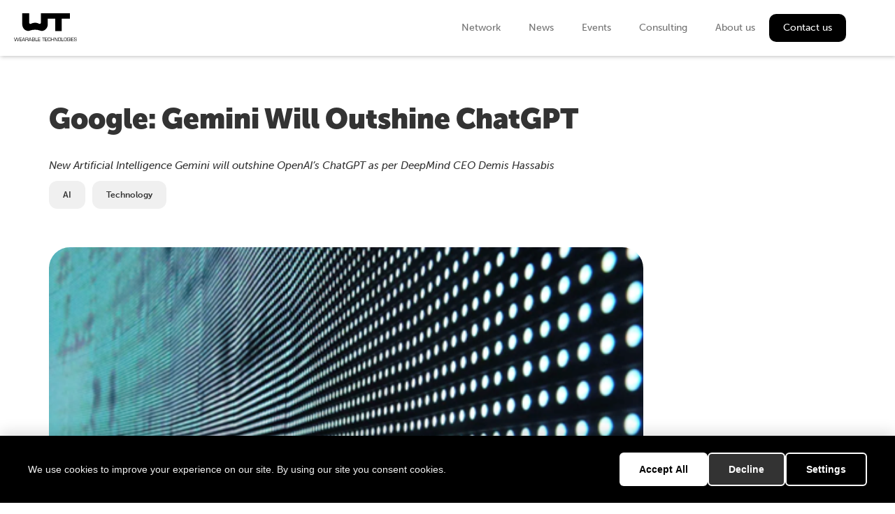

--- FILE ---
content_type: text/html
request_url: https://wearable-technologies.com/news/gemini-will-outshine-chatgpt
body_size: 7274
content:
<!DOCTYPE html><!-- Last Published: Tue Jan 20 2026 10:28:02 GMT+0000 (Coordinated Universal Time) --><html data-wf-domain="wearable-technologies.com" data-wf-page="6268e4ddf4315b05fdd46665" data-wf-site="61c19e914a863654132973a3" lang="en-DE" data-wf-collection="6268e4ddf4315b2f6ad466fe" data-wf-item-slug="gemini-will-outshine-chatgpt"><head><meta charset="utf-8"/><title>Google: Gemini Will Outshine ChatGPT</title><link rel="alternate" hrefLang="x-default" href="https://wearable-technologies.com/news/gemini-will-outshine-chatgpt"/><link rel="alternate" hrefLang="en-DE" href="https://wearable-technologies.com/news/gemini-will-outshine-chatgpt"/><link rel="alternate" hrefLang="zh-CN" href="https://wearable-technologies.com/cn/news/gemini-will-outshine-chatgpt"/><meta content="New Artificial Intelligence Gemini will outshine OpenAI’s ChatGPT as per DeepMind CEO Demis Hassabis" name="description"/><meta content="Google: Gemini Will Outshine ChatGPT" property="og:title"/><meta content="New Artificial Intelligence Gemini will outshine OpenAI’s ChatGPT as per DeepMind CEO Demis Hassabis" property="og:description"/><meta content="https://cdn.prod.website-files.com/620cf6a831c69a545f6fb224/64a52fbbabe65531764d781f_230705_Gemini%20Will%20Outshine%20ChatGPT.png" property="og:image"/><meta content="Google: Gemini Will Outshine ChatGPT" property="twitter:title"/><meta content="New Artificial Intelligence Gemini will outshine OpenAI’s ChatGPT as per DeepMind CEO Demis Hassabis" property="twitter:description"/><meta content="https://cdn.prod.website-files.com/620cf6a831c69a545f6fb224/64a52fbbabe65531764d781f_230705_Gemini%20Will%20Outshine%20ChatGPT.png" property="twitter:image"/><meta property="og:type" content="website"/><meta content="summary_large_image" name="twitter:card"/><meta content="width=device-width, initial-scale=1" name="viewport"/><meta content="yW3uzfkqvMe5rdIn0g_DzdRJDey7LkIfHwjeUGRTjxw" name="google-site-verification"/><link href="https://cdn.prod.website-files.com/61c19e914a863654132973a3/css/wearable-technologies.webflow.shared.abcd50808.css" rel="stylesheet" type="text/css" integrity="sha384-q81QgIufl31DhzEAWato1GvO8xSkNjY19854GWG+MD6rkYGzcxq7h5P4ruhpxieh" crossorigin="anonymous"/><script src="https://use.typekit.net/nef2pej.js" type="text/javascript"></script><script type="text/javascript">try{Typekit.load();}catch(e){}</script><script type="text/javascript">!function(o,c){var n=c.documentElement,t=" w-mod-";n.className+=t+"js",("ontouchstart"in o||o.DocumentTouch&&c instanceof DocumentTouch)&&(n.className+=t+"touch")}(window,document);</script><link href="https://cdn.prod.website-files.com/61c19e914a863654132973a3/626101d188153d539af89035_Fav%20icon.png" rel="shortcut icon" type="image/x-icon"/><link href="https://cdn.prod.website-files.com/61c19e914a863654132973a3/626101d8027475afeab02799_web%20clip.jpg" rel="apple-touch-icon"/><link href="https://wearable-technologies.com/news/gemini-will-outshine-chatgpt" rel="canonical"/><script async="" src="https://www.googletagmanager.com/gtag/js?id=G-NHDMR4215N"></script><script type="text/javascript">window.dataLayer = window.dataLayer || [];function gtag(){dataLayer.push(arguments);}gtag('set', 'developer_id.dZGVlNj', true);gtag('js', new Date());gtag('config', 'G-NHDMR4215N');</script><script src="https://www.google.com/recaptcha/api.js" type="text/javascript"></script><script src="https://storage.googleapis.com/wt-utils/wt-cookie.js"></script>

<!-- Finsweet Attributes -->
<script async type="module"
src="https://cdn.jsdelivr.net/npm/@finsweet/attributes@2/attributes.js"
fs-copyclip
></script></head><body><div data-animation="default" data-collapse="medium" data-duration="400" data-easing="ease" data-easing2="ease" role="banner" class="navbar w-nav"><div class="container navbar w-container"><a href="/" class="brand w-nav-brand"><img width="76" alt="" src="https://cdn.prod.website-files.com/61c19e914a863654132973a3/627e0842c75c2e0e513b865f_WT%20logo.svg" loading="lazy" class="adjust_height_image wt_logo"/></a><nav role="navigation" class="nav-menu w-nav-menu"><a href="/network" class="nav-link w-nav-link">Network</a><a href="/news-list" class="nav-link w-nav-link">News</a><a href="/events" class="nav-link w-nav-link">Events</a><a href="/consulting" class="nav-link w-nav-link">Consulting</a><a href="/about-us" class="nav-link w-nav-link">About us</a><a href="/contact-us" class="nav-link nav-button w-nav-link">Contact us</a></nav><div class="menu-button w-nav-button"><div class="icon-4 w-icon-nav-menu"></div></div></div></div><div class="news_section"><div class="container w-container"><div class="w-row"><div class="w-col w-col-9 w-col-stack"><h2 class="section-tiitle">Google: Gemini Will Outshine ChatGPT</h2><h4 class="news_detail_subtitle">New Artificial Intelligence Gemini will outshine OpenAI’s ChatGPT as per DeepMind CEO Demis Hassabis</h4><div class="w-dyn-list"><div role="list" class="collection-list-6 w-dyn-items w-row"><div role="listitem" class="gray_tag w-dyn-item w-col w-col-2"><a href="#" class="link_tag_gray hidden">AI</a><div class="link_tag_gray">AI</div></div><div role="listitem" class="gray_tag w-dyn-item w-col w-col-2"><a href="#" class="link_tag_gray hidden">Technology</a><div class="link_tag_gray">Technology</div></div></div></div><div class="div-block-42"><img src="https://cdn.prod.website-files.com/620cf6a831c69a545f6fb224/64a52fbbabe65531764d781f_230705_Gemini%20Will%20Outshine%20ChatGPT.png" loading="lazy" alt="" class="news_image"/><div class="news_main_image_caption">Image credit: Rawpixel</div></div><div class="rte w-richtext"><p>A chatbot that may compete with or perhaps top OpenAI&#x27;s well-liked ChatGPT is what DeepMind, the renowned research facility owned by Google, is aiming to build as the race to create potent language models continues to heat up. Gemini is a new AI language model that uses methods from DeepMind&#x27;s ground-breaking AlphaGo system, which is famed for its victory over a skilled human Go player. Gemini is an exhilarating mix of the impressive linguistic capabilities of large-scale models with the strategic planning skills of AlphaGo.</p><p>DeepMind CEO Demis Hassabis revealed to Wired that Gemini would not only possess the capacity to analyze text but also exhibit problem-solving skills. “At a high level, you can think of Gemini as combining some of the strengths of AlphaGo-type systems with the amazing language capabilities of the large models,” Hassabis stated. “We also have some new innovations that are going to be pretty interesting.”</p><p>The forthcoming Gemini chatbot, briefly previewed at Google’s I/O developer conference in May, is expected to leverage advancements in reinforcement learning, a technique that rewards and penalizes AI systems to teach them desired behaviors. This approach has already yielded significant improvements in the language model domain, as seen in ChatGPT’s response generation. With DeepMind’s expertise in reinforcement learning, honed through projects like AlphaGo, the lab aims to push the boundaries of generative AI.</p><p>Gemini is still under construction and won&#x27;t be finished for several months. The initiative, which might cost tens, hundreds, or perhaps millions of dollars, will leverage cutting-edge AI methods like reinforcement learning and tree search created for AlphaGo.</p><p>Software&#x27;s capacity to learn how to solve strategic issues, such as selecting the next move in a game of Go or playing a video game, is referred to as reinforcement learning. A technique for discovering and storing the next potential moves on a board is tree search.</p><p>As they only rely on pattern search approaches to try to forecast the most statistically significant text snippets to respond to a user&#x27;s query, current LLM systems are restricted in their capacity to learn new things or even to &quot;adapt&quot; to strategic and sophisticated challenges. There is nothing remotely &quot;intelligent&quot; about it, but if you don&#x27;t require responsibility, dependability, or even plain factual correctness, the output of those constrained generative AIs can be stunning.</p><p><strong>Related : </strong><a href="https://wearable-technologies.com/news/chatgpts-knowledge-of-heart-disease-prevention">ChatGPT&#x27;s Knowledge of Heart Disease Prevention</a></p><p>One of the methods developed by DeepMind researchers over the past few years, feedback-based reinforcement learning, has the potential to significantly boost LLM performance and offer Gemini an advantage over other systems.</p><p>Hassabis claims that DeepMind and Brain, Google&#x27;s AI research divisions that have now been integrated into the Google DeepMind division, are responsible for &quot;80 or 90 percent of the innovations &quot;we are currently noticing in ChatGPT and other AI systems. Mountain View might reclaim its leadership in the AI race with Gemini.</p><p>‍</p></div><div class="columns-6 w-row"><div class="w-col w-col-6"><div class="columns-5 w-row"><div class="column-24 w-col w-col-3"><img alt="" loading="lazy" width="258" src="https://cdn.prod.website-files.com/620cf6a831c69a545f6fb224/6253ea79989fe6d1893f5ca4_avatar.jpg" class="author_pic"/></div><div class="w-col w-col-9"><div><div class="news_author_detail">Sam Draper</div><div class="news-date">July 5, 2023</div></div></div></div></div><div class="w-col w-col-6"></div></div></div><div class="inn_box w-col w-col-3 w-col-stack"><div class="inn_month_block w-condition-invisible"><div class="inn_content_block_div"><img src="https://cdn.prod.website-files.com/61c19e914a863654132973a3/62272e1ca926ce56293b0c12_inn_month_logo.avif" loading="lazy" alt="" class="image-21"/><h3 class="inn_box_month w-dyn-bind-empty"></h3><h3 class="inn_box_title">Innovation of the Month</h3><div class="text center">Do you want to discover more, visit the website</div></div><a href="#" class="inn_website_btn w-button">Visit Website</a></div></div></div><div class="collection-list-wrapper-2 w-dyn-list"><div fs-cmsnest-collection="news_tags" role="list" class="w-dyn-items w-row"><div role="listitem" class="w-dyn-item w-col w-col-6"><a href="/tags/ai">AI</a></div><div role="listitem" class="w-dyn-item w-col w-col-6"><a href="/tags/technology">Technology</a></div></div></div><div class="w-dyn-list"><div fs-cmsnest-collection="news_tags_gray" role="list" class="collection-list-5 w-dyn-items w-row"><div role="listitem" class="w-dyn-item w-col w-col-2"><a href="/tags/ai">AI</a></div><div role="listitem" class="w-dyn-item w-col w-col-2"><a href="/tags/technology">Technology</a></div></div></div></div></div><div class="news_detail_category_section"><div class="container w-container"><div class="break_line"></div><h1 class="section-tiitle">Other news</h1><div class="collectionlist_category w-dyn-list"><div role="list" class="w-dyn-items w-row"><div role="listitem" class="collection-item-5 w-dyn-item w-col w-col-3"><a href="/news/mc10-collaborates-with-abbvie-for-multiple-sclerosis-clinical-trials-using-biostamp-npoint-system" class="link-block-2 w-inline-block"></a><img src="https://cdn.prod.website-files.com/620cf6a831c69a545f6fb224/65e8476277a50ddb96009644_13313271_v870-tang-36NEWS.jpg" loading="lazy" alt="" sizes="(max-width: 767px) 96vw, (max-width: 991px) 165.640625px, 218.765625px" srcset="https://cdn.prod.website-files.com/620cf6a831c69a545f6fb224/65e8476277a50ddb96009644_13313271_v870-tang-36NEWS-p-500.jpg 500w, https://cdn.prod.website-files.com/620cf6a831c69a545f6fb224/65e8476277a50ddb96009644_13313271_v870-tang-36NEWS-p-800.jpg 800w, https://cdn.prod.website-files.com/620cf6a831c69a545f6fb224/65e8476277a50ddb96009644_13313271_v870-tang-36NEWS-p-1080.jpg 1080w, https://cdn.prod.website-files.com/620cf6a831c69a545f6fb224/65e8476277a50ddb96009644_13313271_v870-tang-36NEWS-p-1600.jpg 1600w, https://cdn.prod.website-files.com/620cf6a831c69a545f6fb224/65e8476277a50ddb96009644_13313271_v870-tang-36NEWS-p-2000.jpg 2000w, https://cdn.prod.website-files.com/620cf6a831c69a545f6fb224/65e8476277a50ddb96009644_13313271_v870-tang-36NEWS-p-2600.jpg 2600w, https://cdn.prod.website-files.com/620cf6a831c69a545f6fb224/65e8476277a50ddb96009644_13313271_v870-tang-36NEWS-p-3200.jpg 3200w, https://cdn.prod.website-files.com/620cf6a831c69a545f6fb224/65e8476277a50ddb96009644_13313271_v870-tang-36NEWS.jpg 4000w" class="categories_preview_image"/><h4 class="category-preview-title black">MC10 Collaborates with AbbVie for Multiple Sclerosis Clinical Trials Using BioStamp nPoint system</h4><div class="abstract gray fix_box">MC10 Collaborates with AbbVie for Multiple Sclerosis Clinical Trials Using BioStamp nPoint system</div><div fs-cmsnest-collection="videos_tags"></div></div><div role="listitem" class="collection-item-5 w-dyn-item w-col w-col-3"><a href="/news/how-digital-technology-is-helping-in-the-fight-against-covid" class="link-block-2 w-inline-block"></a><img src="https://cdn.prod.website-files.com/620cf6a831c69a545f6fb224/6717b0b71a0d91c4ae4118c5_Digital-Technology-Helping-Fight-COVID19-1.jpg" loading="lazy" alt="" sizes="(max-width: 767px) 96vw, (max-width: 991px) 165.640625px, 218.765625px" srcset="https://cdn.prod.website-files.com/620cf6a831c69a545f6fb224/6717b0b71a0d91c4ae4118c5_Digital-Technology-Helping-Fight-COVID19-1-p-500.jpg 500w, https://cdn.prod.website-files.com/620cf6a831c69a545f6fb224/6717b0b71a0d91c4ae4118c5_Digital-Technology-Helping-Fight-COVID19-1.jpg 800w" class="categories_preview_image"/><h4 class="category-preview-title black">How Digital Technology is Helping in the Fight Against COVID</h4><div class="abstract gray fix_box">COVID-19 reshapes economies, emphasizing digital tech and the need for improved data sharing.</div><div fs-cmsnest-collection="videos_tags"></div></div><div role="listitem" class="collection-item-5 w-dyn-item w-col w-col-3"><a href="/news/ifa-2019-wearable-technology-will-be-a-much-talked-about-topic" class="link-block-2 w-inline-block"></a><img src="https://cdn.prod.website-files.com/620cf6a831c69a545f6fb224/64e31ef2ab456425465c9302_IFA-2019-wearables-1.png" loading="lazy" alt="" sizes="(max-width: 767px) 96vw, (max-width: 991px) 165.640625px, 218.765625px" srcset="https://cdn.prod.website-files.com/620cf6a831c69a545f6fb224/64e31ef2ab456425465c9302_IFA-2019-wearables-1-p-500.png 500w, https://cdn.prod.website-files.com/620cf6a831c69a545f6fb224/64e31ef2ab456425465c9302_IFA-2019-wearables-1.png 800w" class="categories_preview_image"/><h4 class="category-preview-title black">IFA 2019: Wearable Technology Will Be A Much Talked About Topic</h4><div class="abstract gray fix_box">IFA is the world&#x27;s leading trade show for consumer electronics and home appliances.</div><div fs-cmsnest-collection="videos_tags"></div></div><div role="listitem" class="collection-item-5 w-dyn-item w-col w-col-3"><a href="/news/november-2025-redefining-cancer-care-through-wearable-innovation" class="link-block-2 w-inline-block"></a><img src="https://cdn.prod.website-files.com/620cf6a831c69a545f6fb224/690a16442699221588e9afb7_INNOVATION%20O%20MONTH.avif" loading="lazy" alt="" class="categories_preview_image"/><h4 class="category-preview-title black">November 2025: Transforming Cancer Care with Wearables</h4><div class="abstract gray fix_box">Wearable implant delivering continuous, personalized cancer therapy for everyday life.</div><div fs-cmsnest-collection="videos_tags"></div></div></div></div><a href="/news-list" class="btn vertical_margin w-button">Discover more</a></div></div><footer id="footer" class="footer-title"><div class="container w-container"><h1 class="footer-title">Wearable Technologies AG</h1><div class="w-layout-grid footer-body"><div id="w-node-_5490db42-e717-cdbb-e619-c1fc2137cfc3-2137cfbe"><div class="colmun-19 w-row"><div class="column-23 w-col w-col-2 w-col-small-2 w-col-tiny-2"><img src="https://cdn.prod.website-files.com/61c19e914a863654132973a3/620f6dd71d61a349dc62ee09_german%20flag.svg" loading="lazy" alt="" class="country-logo"/></div><div class="column-38 w-col w-col-10 w-col-small-10 w-col-tiny-10"><div><h1 class="footer-address">Madeleine-Ruoff-Str. 26a, 82211 Herrsching a. Ammersee</h1><div class="footer-subtitle">Germany</div></div></div></div></div><div id="w-node-_5490db42-e717-cdbb-e619-c1fc2137cfcd-2137cfbe"><ul role="list" class="list"><li class="list-footer"><a href="/careers" class="link-footer">Careers</a></li><li class="list-footer"><a href="/about-us" class="link-footer">About us</a></li></ul></div><div id="w-node-_5490db42-e717-cdbb-e619-c1fc2137cfd8-2137cfbe"><div class="newslletter_div"><h4 id="w-node-_719eb63c-39fb-235d-4b01-57f76d7e6dee-2137cfbe" class="newsletter-title">Newsletter</h4><div id="w-node-bdbdda18-4e8a-70e7-989a-6755053d342f-2137cfbe" class="w-form"><form id="wf-form-Newsletter" name="wf-form-Newsletter" data-name="Newsletter" action="https://wearable-technologies.us14.list-manage.com/subscribe/post?u=4f4ebb43f009b7a44acb47497&amp;amp;id=220c94a106&amp;amp;f_id=002cb9e5f0" method="post" data-wf-page-id="6268e4ddf4315b05fdd46665" data-wf-element-id="bdbdda18-4e8a-70e7-989a-6755053d3430"><div class="div-block-27"><input class="newsletter_field w-input" maxlength="256" name="EMAIL" data-name="EMAIL" placeholder="Email..." type="email" id="EMAIL"/><input type="submit" data-wait="Please wait..." class="btn newsletter w-button" value="Submit"/></div><label class="w-checkbox checkbox-field-2"><input type="checkbox" name="PPOLICY" id="PPOLICY" data-name="PPOLICY" required="" class="w-checkbox-input"/><span class="checkbox-label w-form-label" for="PPOLICY">Yes, I agree to receive monthly emails from the Wearable Technologies AG</span></label></form><div class="success-message w-form-done"><div>Thank you! Your submission has been received!</div></div><div class="w-form-fail"><div>Oops! Something went wrong while submitting the form.</div></div></div></div></div><div id="w-node-_5490db42-e717-cdbb-e619-c1fc2137cfd9-2137cfbe"><div class="social_list"><div class="social_icon"><img src="https://cdn.prod.website-files.com/61c19e914a863654132973a3/621f935ca7d8b40a77ad871a_linkedIn%20icon.avif" loading="lazy" alt="" class="social_image"/><a href="https://www.linkedin.com/company/wearable-technologies-ag/" target="_blank" class="social_link w-inline-block"></a></div><div class="social_icon"><img src="https://cdn.prod.website-files.com/61c19e914a863654132973a3/621f93ae15e5d071566550a5_youtube_icon.avif" loading="lazy" alt="" class="social_image"/><a href="https://www.youtube.com/user/WearableTech" target="_blank" class="social_link w-inline-block"></a></div><div class="social_icon"><img src="https://cdn.prod.website-files.com/61c19e914a863654132973a3/65dcafcae8307585f4b24f3a_Logo.png" loading="lazy" alt="" class="social_image"/><a href="https://twitter.com/WearableTech" target="_blank" class="social_link w-inline-block"></a></div><div class="social_icon last"><img src="https://cdn.prod.website-files.com/61c19e914a863654132973a3/65dcb253441387dfa83d54bc_Logo_Insta.png" loading="lazy" alt="" class="social_image"/><a href="https://www.instagram.com/wearable_technologies/" target="_blank" class="social_link w-inline-block"></a></div></div></div></div><div class="div-block-32"><div class="w-layout-grid grid-19"><div id="w-node-_23e655ce-49eb-daa0-5bb4-45b02f7281b0-2137cfbe" class="div-block-34"><img src="https://cdn.prod.website-files.com/61c19e914a863654132973a3/620fc56d6de22339f0576901_Ebene%201.svg" loading="lazy" alt="" class="adjust_height_image"/><h5 class="footer_end_notes">Copyright ©  2006-2025 Wearable Technologies AG. All rights reserved.</h5></div><div id="w-node-_38b6263b-228f-d44a-8f8b-4e85480a144d-2137cfbe" class="div-block-35"><div class="div-block"><a id="w-node-_5490db42-e717-cdbb-e619-c1fc2137cff2-2137cfbe" href="/general-terms-and-conditions" class="footer-link endline">General terms and conditions</a><a href="/imprint" class="footer-link endline">Imprint </a></div></div></div></div></div></footer><script src="https://d3e54v103j8qbb.cloudfront.net/js/jquery-3.5.1.min.dc5e7f18c8.js?site=61c19e914a863654132973a3" type="text/javascript" integrity="sha256-9/aliU8dGd2tb6OSsuzixeV4y/faTqgFtohetphbbj0=" crossorigin="anonymous"></script><script src="https://cdn.prod.website-files.com/61c19e914a863654132973a3/js/webflow.schunk.5f539040db6b5679.js" type="text/javascript" integrity="sha384-LOrcUl5Zb2k+vpbbH6z+i77sfPqUdXvF7Qnq1bEKi6XSpHOzdd6KrxvbWz4uRq//" crossorigin="anonymous"></script><script src="https://cdn.prod.website-files.com/61c19e914a863654132973a3/js/webflow.75bd4d11.adb190c349de343d.js" type="text/javascript" integrity="sha384-t10DBZNLiSTAjTYJp/z6UdR/T8M+qmcyOBUZUbBvT7dopyXyRWtF/h/12puahR+0" crossorigin="anonymous"></script>
<!-- code for pop up -->
<!-- <script>

document.addEventListener("DOMContentLoaded", function () {

  // Get references to the popup and close elements
  const popup = document.getElementById("popup");
  const closeButton = document.getElementById("Close-Button");
  const closeBack = document.getElementById("Close-Back");

  // Session storage key (exists only while the tab is open)
  const sessionKey = "popupClosed";

  // Function to show the popup after a delay
  function showPopup() {
    // Show popup only if it has NOT been closed in this session
    if (sessionStorage.getItem("popupClosed") !== "true") {
      if (popup) {
        popup.style.display = "flex";
      }
    }
  }

  // Function to close the popup
  function closePopup() {
    if (popup) {
      popup.style.display = "none";
    }
    // Store the closed state in sessionStorage
    sessionStorage.setItem(sessionKey, "true");
  }

  // Show popup after 5 seconds (5000 ms)
  setTimeout(showPopup, 5000);

  // Close popup when clicking the close button
  if (closeButton) {
    closeButton.addEventListener("click", closePopup);
  }

  // Close popup when clicking the background
  if (closeBack) {
    closeBack.addEventListener("click", closePopup);
  }

});
</script> -->
</body></html>

--- FILE ---
content_type: image/svg+xml
request_url: https://cdn.prod.website-files.com/61c19e914a863654132973a3/620fc56d6de22339f0576901_Ebene%201.svg
body_size: -88
content:
<svg xmlns="http://www.w3.org/2000/svg" viewBox="0 0 118.64 43.87"><defs><style>.cls-1{fill:#fff;}</style></defs><g id="Layer_2" data-name="Layer 2"><g id="Ebene_1" data-name="Ebene 1"><path class="cls-1" d="M63.58,0h-17V20c0,4.56-.61,6.23-3.07,6.23-2.25,0-5.13-3-11.66-2.94s-9.42,2.94-11.66,2.94c-2.46,0-3.07-1.67-3.07-6.23V0H0V26.9c0,11,9.54,19,18.37,16.09A40.23,40.23,0,0,1,45.2,43C54,45.93,63.58,37.92,63.58,26.91V13.31H82V43.87H98.14V13.31h20.5V0Z"/></g></g></svg>

--- FILE ---
content_type: image/svg+xml
request_url: https://cdn.prod.website-files.com/61c19e914a863654132973a3/620f6dd71d61a349dc62ee09_german%20flag.svg
body_size: 81
content:
<svg xmlns="http://www.w3.org/2000/svg" xmlns:xlink="http://www.w3.org/1999/xlink" width="53" height="54" viewBox="0 0 53 54">
  <defs>
    <pattern id="pattern" preserveAspectRatio="xMidYMid slice" width="100%" height="100%" viewBox="0 0 290 174">
      <image width="290" height="174" xlink:href="[data-uri]"/>
    </pattern>
  </defs>
  <g id="german_flag" data-name="german flag" stroke="#fff" stroke-width="5" fill="url(#pattern)">
    <ellipse cx="26.5" cy="27" rx="26.5" ry="27" stroke="none"/>
    <ellipse cx="26.5" cy="27" rx="24" ry="24.5" fill="none"/>
  </g>
</svg>
